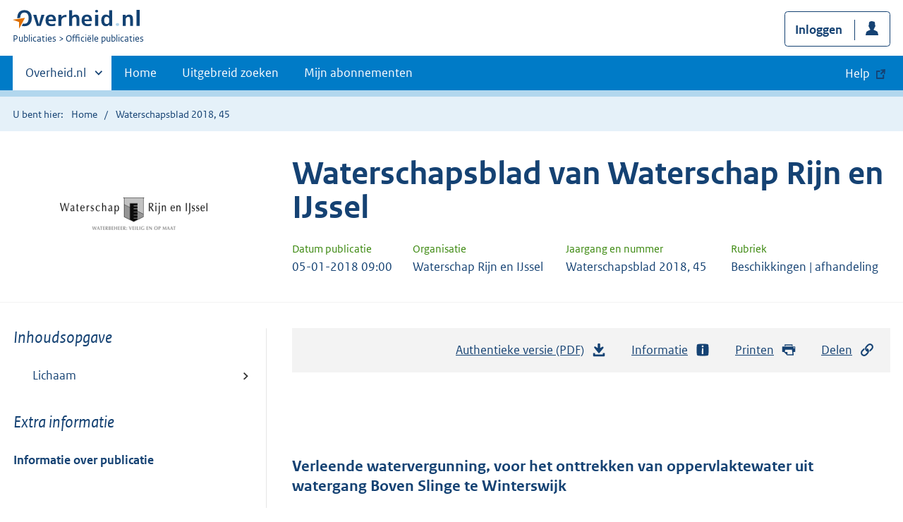

--- FILE ---
content_type: text/html; charset=utf-8
request_url: https://zoek.officielebekendmakingen.nl/wsb-2018-45.html
body_size: 6382
content:

<!DOCTYPE html>
<html lang="nl" class="env-prod">
<head>
    <meta charset="utf-8">

    <meta http-equiv="X-UA-Compatible" content="IE=edge">
    <meta name="viewport" content="width=device-width,initial-scale=1">

    <title>Waterschapsblad 2018, 45 | Overheid.nl &gt; Offici&#xEB;le bekendmakingen</title>

    
                <meta name="DC.type" data-scheme="OVERHEID.Informatietype" content="offici&#xEB;le publicatie" />
            <meta name="DC.type" data-scheme="OVERHEIDgvop.Informatietype" content="Beschikkingen | afhandeling" />
            <meta name="OVERHEIDop.doctype" content="Offici&#xEB;le Publicaties, versie 1.1" />
            <meta name="OVERHEID.authority" data-scheme="OVERHEID.Waterschap" content="Waterschap Rijn en IJssel" />
            <meta name="DC.spatial" data-scheme="OVERHEID.EPSG28992" content="249339 442372" />
            <meta name="DC.spatial" data-scheme="OVERHEID.EPSG28992" content="246762 442472" />
            <meta name="DC.identifier" data-scheme="OVERHEIDop.WsbID" content="wsb-2018-45" />
            <meta name="OVERHEIDop.jaargang" data-scheme="DCTERMS.W3CDTF" content="2018" />
            <meta name="OVERHEID.category" data-scheme="OVERHEID.TaxonomieBeleidsagenda" content="Natuur en milieu | Organisatie en beleid" />
            <meta name="OVERHEID.organisationType" data-scheme="OVERHEID.Organisatietype" content="waterschap" />
            <meta name="OVERHEIDop.postcodeHuisnummer" data-scheme="OVERHEID.PostcodeHuisnummer" content="7115" />
            <meta name="OVERHEIDop.postcodeHuisnummer" data-scheme="OVERHEID.PostcodeHuisnummer" content="7101" />
            <meta name="DCTERMS.available" data-scheme="DCTERMS.W3CDTF" content="2018-01-05" />
            <meta name="OVERHEIDop.publicationName" content="Waterschapsblad" />
            <meta name="OVERHEIDop.publicationIssue" content="45" />
            <meta name="DC.creator" data-scheme="OVERHEID.Waterschap" content="Waterschap Rijn en IJssel" />
            <meta name="OVERHEIDop.straatnaam" content="Stemerdinkweg" />
            <meta name="OVERHEIDop.straatnaam" content="Wooldseweg" />
            <meta name="DCTERMS.language" data-scheme="DCTERMS.RFC4646" content="nl" />
            <meta name="DC.title" content="Verleende watervergunning, voor het onttrekken van oppervlaktewater uit watergang Boven Slinge te Winterswijk" />
            <meta name="DCTERMS.publisher" data-scheme="OVERHEID.Waterschap" content="Waterschap Rijn en IJssel" />
            <meta name="OVERHEIDop.woonplaats" content="Winterswijk" />



    <link rel="icon" type="image/png" sizes="32x32" href="/static/afbeeldingen/overheidnl.png" />
    <link rel="icon" type="image/png" sizes="96x96" href="/static/afbeeldingen/overheidnl.png" />
    <link rel="icon" type="image/png" sizes="16x16" href="/static/afbeeldingen/overheidnl.png" />

    
    <link rel="stylesheet" href="/static/cb_css/main.css" />
    <link rel="stylesheet" href="/static/cb_css/print.css" />
    <link rel="stylesheet" href="/css/rps_cb.css" />
    
</head>
<body>
        <!-- Start Piwik PRO Tag Manager code -->
        <script type="text/javascript">
            (function (window, document, dataLayerName, id) {
                window[dataLayerName] = window[dataLayerName] || [], window[dataLayerName].push({ start: (new Date).getTime(), event: "stg.start" }); var scripts = document.getElementsByTagName('script')[0], tags = document.createElement('script');
                function stgCreateCookie(a, b, c) { var d = ""; if (c) { var e = new Date; e.setTime(e.getTime() + 24 * c * 60 * 60 * 1e3), d = "; expires=" + e.toUTCString() } document.cookie = a + "=" + b + d + "; path=/; Secure" }
                var isStgDebug = (window.location.href.match("stg_debug") || document.cookie.match("stg_debug")) && !window.location.href.match("stg_disable_debug"); stgCreateCookie("stg_debug", isStgDebug ? 1 : "", isStgDebug ? 14 : -1);
                var qP = []; dataLayerName !== "dataLayer" && qP.push("data_layer_name=" + dataLayerName), qP.push("use_secure_cookies"), isStgDebug && qP.push("stg_debug"); var qPString = qP.length > 0 ? ("?" + qP.join("&")) : "";
                tags.async = !0, tags.src = "https://koop.piwik.pro/containers/" + id + ".js" + qPString, scripts.parentNode.insertBefore(tags, scripts);
                !function (a, n, i) { a[n] = a[n] || {}; for (var c = 0; c < i.length; c++)!function (i) { a[n][i] = a[n][i] || {}, a[n][i].api = a[n][i].api || function () { var a = [].slice.call(arguments, 0); "string" == typeof a[0] && window[dataLayerName].push({ event: n + "." + i + ":" + a[0], parameters: [].slice.call(arguments, 1) }) } }(i[c]) }(window, "ppms", ["tm", "cm"]);
            })(window, document, 'dataLayer', 'f8b9eee5-8d9c-4ea1-abd5-83e174f29813');
        </script>
        <!-- End Piwik PRO Tag Manager code -->
    <div class="skiplinks container">
<a  href="#content">Direct naar content</a>
<a  href="#nav">Navigatie</a>
<a  href="#header">Contextinformatie</a>
<a  href="#broodtekst">Publicatie</a>
<a  href="#acties">Acties</a>
<a  href="#sidebar">Inhoudsopgave</a>
</div>
<header class="header">
<div class="header__start">
<div class="container">
<button  type="button" class="hidden-desktop button button--icon-hamburger" data-handler="toggle-nav" aria-controls="nav" aria-expanded="false">Menu</button>
<div class="logo ">
<a id="logo-link" href="https://www.overheid.nl"><img src="/static/images/logo.svg" alt="Logo Overheid.nl, ga naar de startpagina overheid.nl" /></a>
<p class="logo__you-are-here"><span class="visually-hidden">U bent nu hier: </span>
<span>Publicaties</span>
<span>Officiële publicaties</span>
</p>
</div>

<div class="header__meta">
<a id="profile-button-login" class="button icon-bg icon--profile" href="/mijnabonnementen/inloggen" role="button" >Inloggen</a>

</div>
</div>
</div>
<nav class="header__nav header__nav--closed" id="nav">
<h2 class="visually-hidden">Primaire navigatie</h2>
<div class="container">
<ul class="header__primary-nav list list--unstyled">
<li class="hidden-mobile"><a href="#other-sites" data-handler="toggle-other-sites" data-decorator="init-toggle-other-sites"><span class="visually-hidden">Andere sites binnen </span>Overheid.nl</a></li>
<li><a href="https://www.officielebekendmakingen.nl/" class="" >Home</a></li>
<li><a href="/uitgebreidzoeken" class="" >Uitgebreid zoeken</a></li>
<li><a href="/mijnabonnementen" class="" >Mijn abonnementen</a></li>
<li><a class="button secondary is-external" href="https://www.overheid.nl/help/officiele-bekendmakingen/" role="button">Help</a></li>
</ul>
<a href="#other-sites" class="hidden-desktop" data-handler="toggle-other-sites" data-decorator="init-toggle-other-sites"><span class="visually-hidden">Andere sites binnen </span>Overheid.nl</a>
</div>
</nav>
</header>
<div class="header__more" id="other-sites">
<div class="container columns">
<div>
<h2>Berichten over uw Buurt</h2>
<p>Zoals vergunningen, bouwplannen en lokale regelgeving.</p>
<ul class="list list--linked">
<li><a href="https://overheid.nl/berichten-over-uw-buurt/rondom-uw-woonadres">Rondom uw woonadres</a></li>
<li><a href="https://overheid.nl/berichten-over-uw-buurt">Rondom een zelfgekozen adres</a></li>
</ul>
</div>
<div>
<h2>Dienstverlening</h2>
<p>Zoals belastingen, uitkeringen en subsidies.</p>
<ul class="list list--linked">
<li><a href="https://overheid.nl/dienstverlening">Naar dienstverlening</a></li>
</ul>
</div>
<div>
<h2>Beleid & regelgeving</h2>
<p>Officiële publicaties van de overheid.</p>
<ul class="list list--linked">
<li><a href="https://overheid.nl/beleid-en-regelgeving">Naar beleid & regelgeving</a></li>
</ul>
</div>
<div>
<h2>Contactgegevens overheden</h2>
<p>Adressen en contactpersonen van overheidsorganisaties.</p>
<ul class="list list--linked">
<li><a href="https://organisaties.overheid.nl">Naar overheidsorganisaties</a></li>
</ul>
</div>
</div>
</div>

    <div class="row row--page-opener">
        <div class="container">
            <div class="breadcrumb">
<p>U bent hier:</p>
<ol>
<li>
<a  href="https://www.officielebekendmakingen.nl/">Home</a>
</li>
<li>
Waterschapsblad 2018, 45
</li>
</ol>
</div>

        </div>
    </div>
    



<header class="documentbanner" id="header">
<div class="documentbanner__logo">
<img src="https://repository.officiele-overheidspublicaties.nl/Logos/OrganisatieLogos/Waterschap_Rijn_en_IJssel/1/png-2/waterschap_rijn_en_ijssel.png"  alt="Logo van Waterschap Rijn en IJssel" />
</div>
<div class="documentbanner__content">
<article>
<h2>Waterschapsblad van Waterschap Rijn en IJssel</h2>
<table class="table table--dataintro table--mobiletransform">
<thead>
<tr>
<th>Datum publicatie</th>
<th>Organisatie</th>
<th>Jaargang en nummer</th>
<th>Rubriek</th>
</tr>
</thead>
<tbody>
<tr>
<td data-before="Datum publicatie">
<time datetime="2018-01-05 09:00" class="u-nobreak">05-01-2018 09:00</time>
</td>
<td data-before="Organisatie">
Waterschap Rijn en IJssel
</td>
<td data-before="Jaargang en nummer">
Waterschapsblad 2018, 45
</td>
<td data-before="Rubriek">
Beschikkingen | afhandeling
</td>
</tr>
</tbody>
</table>
</article>
</div>
</header>


<div class="container columns columns--sticky-sidebar">
    

<div class="columns--sticky-sidebar__sidebar" role="complementary" data-decorator="add-mobile-foldability" id="toggleable-1">
    <div id="sidebar">
            <h3 class="nav-sub__heading "><i>Inhoudsopgave</i></h3>
            <div data-decorator="init-legacytreeview">
                <ul class="nav nav-tree" id="myTree" data-toggle="nav-tree">
                    <ul class="toc"><li class="first"><a href="#id1-3-2-1">Lichaam</a></li></ul>
                </ul>
            </div>
            <h3 class="nav-sub__heading" id="extrainformatie">Extra informatie</h3>
<ul  class="nav-sub ">
<li class="nav-sub__item ">
<a id="infoPublicatie" href="wsb-2018-45" class="nav-sub__link  " >Informatie over publicatie</a>
</li>
</ul>

        
<input type="hidden" id="hdnPublicatieId" value="wsb-2018-45" />



    <!-- Panel voor cvdr links (ajax) -->
    <span id="related_cvdr_documents">
        <h4 class="facet--heading">Geconsolideerde regelgeving</h4>
<ul  class="list list list--relations">

</ul>

    </span>



<!-- Panel voor referendum links (ajax)-->
<span id="related_referendum_documents">
    <h4 class="facet--heading">Publicaties referendum</h4>
<ul  class="list list list--relations">

</ul>

</span>

    </div>
</div>



    


<div id="content" role="main" class="content content--publication">
    

<ul class="pageactions" id="acties">
<li>
<a  href="wsb-2018-45.pdf"  >
<img src="/static/images/icon-download.svg" alt="download authentieke versie" />
Authentieke versie (PDF)
<span id="sizeAuthentiek" class="visually-hidden">bestandsgrootte: 212 Kb</span>
</a>
</li>
<li>
<a  href="#extrainformatie"  >
<img src="/static/images/icon-info-blue.svg" alt="extra informatie" />
Informatie
</a>
</li>
<li>
<a  href="#" data-decorator="init-printtrigger" >
<img src="/static/images/icon-print-blue.svg" alt="print pagina" />
Printen
</a>
</li>
<li>
<a  href="#" data-decorator="init-modal" data-handler="open-modal" data-modal="delenModal" >
<img src="/static/images/icon-permalink.svg" alt="link naar publicatie delen" />
Delen
</a>
</li>
</ul>


    <article>
        
        <div id="broodtekst" class="stuk broodtekst-container">
<h1><br /><br /></h1><div class="officiele-publicatie" lang="nl" xml:lang="nl"><div class="_p_waterschapsblad"><a name="id1-3"><!----></a>
    <a name="id1-3-1"><!----></a><p class="staatscourant_kop _p_single-kop-titel"><a name="id1-3-1-1"><!----></a>Verleende watervergunning, voor het onttrekken van oppervlaktewater uit watergang Boven Slinge te Winterswijk</p>
    <div class="_p_zakelijke-mededeling"><a name="id1-3-2"><!----></a>
      <div class="_p_zakelijke-mededeling-tekst"><a name="id1-3-2-1"><!----></a>
        <div class="_p_tekst"><a name="id1-3-2-1-1"><!----></a>
          <p class="common-al _p_common-al"><a name="id1-3-2-1-1-1"><!----></a>Watervergunning voor: het onttrekken van oppervlaktewater uit watergang Boven Slinge te Winterswijk</p>
          <p class="common-al _p_common-al"><a name="id1-3-2-1-1-2"><!----></a>Locatie: Stemerdink en Wooldseweg te Winterswijk</p>
          <p class="common-al _p_common-al"><a name="id1-3-2-1-1-3"><!----></a>Zaaknummer: WRIJVERG-2-78802</p>
          <p class="common-al _p_common-al"><a name="id1-3-2-1-1-4"><!----></a>Datum bekendmaking beschikking: 21 december 2017</p>
          <p class="common-al _p_common-al"><a name="id1-3-2-1-1-5"><!----></a> </p>
          <p class="common-al _p_common-al"><a name="id1-3-2-1-1-6"><!----></a>Belanghebbenden die het niet eens zijn met de beslissing van het waterschap kunnen een bezwaarschrift indienen. U heeft hiervoor zes weken de tijd. Deze termijn begint te lopen op de dag na bekendmaking van het besluit. Komt het bezwaarschrift te laat bij het waterschap binnen, dan kan het bezwaarschrift niet-ontvankelijk worden verklaard. Dat betekent dat uw bezwaarschrift niet inhoudelijk wordt behandeld.</p>
          <p class="common-al _p_common-al"><a name="id1-3-2-1-1-7"><!----></a> </p>
          <p class="common-al _p_common-al"><a name="id1-3-2-1-1-8"><!----></a>
            <span class="vet _p_nadrukvet">Aan wie richt u het bezwaarschrift?</span>
          </p>
          <p class="common-al _p_common-al"><a name="id1-3-2-1-1-9"><!----></a>Uw bezwaarschrift richt u aan het college van dijkgraaf en heemraden van Waterschap Rijn en IJssel, Postbus 148, 7000 AC Doetinchem.</p>
          <p class="common-al _p_common-al"><a name="id1-3-2-1-1-10"><!----></a> </p>
          <p class="common-al _p_common-al"><a name="id1-3-2-1-1-11"><!----></a>
            <span class="vet _p_nadrukvet">Wat staat er in uw bezwaarschrift?</span>
          </p>
          <p class="common-al _p_common-al"><a name="id1-3-2-1-1-12"><!----></a>Het bezwaarschrift bevat tenminste de volgende punten: uw naam en adres, de dagtekening van het bezwaarschrift, het besluit waartegen u bezwaar maakt en het registratienummer van dat besluit, de reden(en) waarom u bezwaar maakt en uw handtekening. Het indienen van een bezwaarschrift schorst het genomen besluit niet. Indien onverwijlde spoed dat vereist, is het daarom mogelijk een voorlopige voorziening te vragen bij de Voorzieningenrechter van de rechtbank Gelderland, locatie Arnhem, Postbus 9030 6800 EM Arnhem. Voor het treffen van een voorlopige voorziening is griffierecht verschuldigd. Voorwaarde voor het vragen van een voorlopige voorziening is wel dat u een bezwaarschrift heeft ingediend.</p>
          <p class="common-al _p_common-al"><a name="id1-3-2-1-1-13"><!----></a> </p>
          <p class="common-al _p_common-al"><a name="id1-3-2-1-1-14"><!----></a>
            <span class="vet _p_nadrukvet">Inzien watervergunning</span>
          </p>
          <p class="common-al _p_common-al"><a name="id1-3-2-1-1-15"><!----></a>U kunt de watervergunning op afspraak inzien op het kantoor van het Waterschap Rijn en IJssel, Liemersweg 2 in Doetinchem, op werkdagen van 9.00 uur tot 16.30 uur.</p>
          <p class="common-al _p_common-al"><a name="id1-3-2-1-1-16"><!----></a> </p>
          <p class="_p_last-al"><a name="id1-3-2-1-1-17"><!----></a>Voor meer informatie kunt u contact opnemen met de unit Vergunningverlening en Handhaving, bereikbaar onder telefoonnummer 0314-369369.</p>
        </div>
      </div>
    </div>
  </div></div>        </div>
    </article>
    <a  href="#" role="button" class="to-top" data-decorator="to-top">Naar boven</a>

    <div id="delenModal" class="modal  modal--off-screen" data-decorator="init-modal" hidden role="alert">
<div class="modal__inner">
<div class="modal__content">
<h2>Permanente link</h2><p class="form__sublegend">Kopieer de link naar uw clipboard </p><div class="copydata " data-decorator="init-copydata"
data-config='{ "triggerLabel": "Kopieer link", "triggerCopiedlabel": "Gekopieerd naar clipboard", "triggerClass": "copydata__trigger" }'>
<p  class="copydata__datafield js-copydata__datafield">
https://zoek.officielebekendmakingen.nl/wsb-2018-45.html
</p>
</div>

</div><button id="modalSluiten" type="button" data-handler="close-modal" class="modal__close">
<span class="visually-hidden">Sluit modaal</span></button></div></div>
</div>
</div>

    <div class="disclaimer">
<div class="container">
<div class="disclaimer__content">
<h2 class="visually-hidden">Disclaimer</h3>
<p>De hier aangeboden pdf-bestanden van het Staatsblad, Staatscourant, Tractatenblad, provinciaal blad, gemeenteblad, waterschapsblad en blad gemeenschappelijke regeling vormen de formele bekendmakingen in de zin van de Bekendmakingswet en de Rijkswet goedkeuring en bekendmaking verdragen voor zover ze na 1 juli 2009 zijn uitgegeven. Voor pdf-publicaties van vóór deze datum geldt dat alleen de in papieren vorm uitgegeven bladen formele status hebben; de hier aangeboden elektronische versies daarvan worden bij wijze van service aangeboden.</p>
</div>
</div>
</div>

    <div class="footer row--footer" role="contentinfo">
<div class="container columns">
<div>
<ul  class="list list--linked">
<li class="list__item"><a href="https://www.overheid.nl/over-deze-site/colofon">Over deze website</a></li>
<li class="list__item"><a href="https://www.overheid.nl/help/officiele-bekendmakingen/contact">Contact</a></li>
<li class="list__item"><a href="https://www.overheid.nl/english" lang="en">English</a></li>
<li class="list__item"><a href="https://www.overheid.nl/help/officiele-bekendmakingen">Help</a></li>
<li class="list__item"><a href="https://www.overheid.nl/help/zoeken">Zoeken</a></li>

</ul>
</div>
<div>
<ul  class="list list--linked">
<li class="list__item"><a href="https://www.overheid.nl/over-deze-site/informatie-hergebruiken">Informatie hergebruiken</a></li>
<li class="list__item"><a href="https://www.overheid.nl/contact/privacyverklaring">Privacy en cookies</a></li>
<li class="list__item"><a href="https://www.overheid.nl/toegankelijkheid">Toegankelijkheid</a></li>
<li class="list__item"><a href="https://www.overheid.nl/sitemap">Sitemap</a></li>
<li class="list__item"><a href="https://www.ncsc.nl/contact/kwetsbaarheid-melden">Kwetsbaarheid melden</a></li>

</ul>
</div>
<div>
<ul  class="list list--linked">
<li class="list__item"><a href="https://data.overheid.nl">Open data</a></li>
<li class="list__item"><a href="https://linkeddata.overheid.nl/front/portal">Linked Data Overheid</a></li>
<li class="list__item"><a href="https://puc.overheid.nl">PUC Open Data</a></li>

</ul>
</div>
<div>
<ul  class="list list--linked">
<li class="list__item"><a href="https://mijn.overheid.nl">MijnOverheid.nl</a></li>
<li class="list__item"><a href="https://www.rijksoverheid.nl">Rijksoverheid.nl</a></li>
<li class="list__item"><a href="https://ondernemersplein.kvk.nl">Ondernemersplein.nl</a></li>
<li class="list__item"><a href="https://www.werkenbijdeoverheid.nl">Werkenbijdeoverheid.nl</a></li>

</ul>
</div>
</div>
</div>


    <script src="/static/scripts/jquery-3.6.0.min.js"></script>
    
    <script src="/js/cb.js"></script>
    <script src="/js/rps_cb.js"></script>
    

</body>
</html>


--- FILE ---
content_type: image/svg+xml
request_url: https://zoek.officielebekendmakingen.nl/static/images/icon-print-blue.svg
body_size: 939
content:
<?xml version="1.0" encoding="UTF-8"?>
<svg width="24px" height="24px" viewBox="0 0 24 24" version="1.1" xmlns="http://www.w3.org/2000/svg" xmlns:xlink="http://www.w3.org/1999/xlink">
    <!-- Generator: Sketch 63 (92445) - https://sketch.com -->
    <title>Artboard</title>
    <desc>Created with Sketch.</desc>
    <g id="Artboard" stroke="none" stroke-width="1" fill="none" fill-rule="evenodd">
        <g id="icon-print-blue-3" transform="translate(-1.000000, -1.000000)">
            <g id="icon-print-blue-2">
                <g id="icon-print-blue">
                    <polygon id="Path" points="0 0 26 0 26 26 0 26"></polygon>
                    <path d="M8.125,6.09375 L17.46875,6.09375 L17.5313125,6.90625 L19.09375,6.90625 L18.9779688,5.12240625 C18.9779688,4.76165625 18.7533125,4.46875 18.3929688,4.46875 L7.271875,4.46875 C6.91093302,4.46985571 6.61823041,4.76147088 6.61578125,5.12240625 L6.5,6.90625 L8.0624375,6.90625 L8.125,6.09375 Z M22.34375,7.71875 L3.65625,7.71875 C3.20751864,7.71875 2.84375,8.08251864 2.84375,8.53125 L2.84375,15.4375 C2.84375,15.8862314 3.20751864,16.25 3.65625,16.25 L5.477875,16.25 L10.349625,21.2781563 C10.4999375,21.4365938 10.7050937,21.53125 10.96875,21.53125 L20.0659063,21.53125 C20.42625,21.53125 20.71875,21.23875 20.71875,20.8784063 L20.1719375,16.25 L22.34375,16.25 C22.7924814,16.25 23.15625,15.8862314 23.15625,15.4375 L23.15625,8.53125 C23.15625,8.08251864 22.7924814,7.71875 22.34375,7.71875 Z M11.4521875,19.90625 C11.4521875,19.90625 11.18,20.748 11.1345,20.8905938 C11.0894062,21.0327812 11.0069375,21.0327812 10.96875,21.0169375 L10.96875,16.65625 C10.96875,16.4318843 10.7868657,16.25 10.5625,16.25 L7.1036875,16.25 L7.56478125,12.59375 L18.026125,12.59375 L18.8950938,19.90625 L11.4517812,19.90625 L11.4521875,19.90625 Z M21.1245937,10.6275 C20.6399639,10.6275 20.2470938,10.2346299 20.2470938,9.75 C20.2470938,9.26537015 20.6399639,8.8725 21.1245937,8.8725 C21.4380943,8.8725 21.7277808,9.03975054 21.8845311,9.31124999 C22.0412814,9.58274944 22.0412814,9.91725056 21.8845311,10.18875 C21.7277808,10.4602495 21.4380943,10.6275 21.1245937,10.6275 Z" id="Shape" fill="#154273" fill-rule="nonzero"></path>
                </g>
            </g>
        </g>
    </g>
</svg>